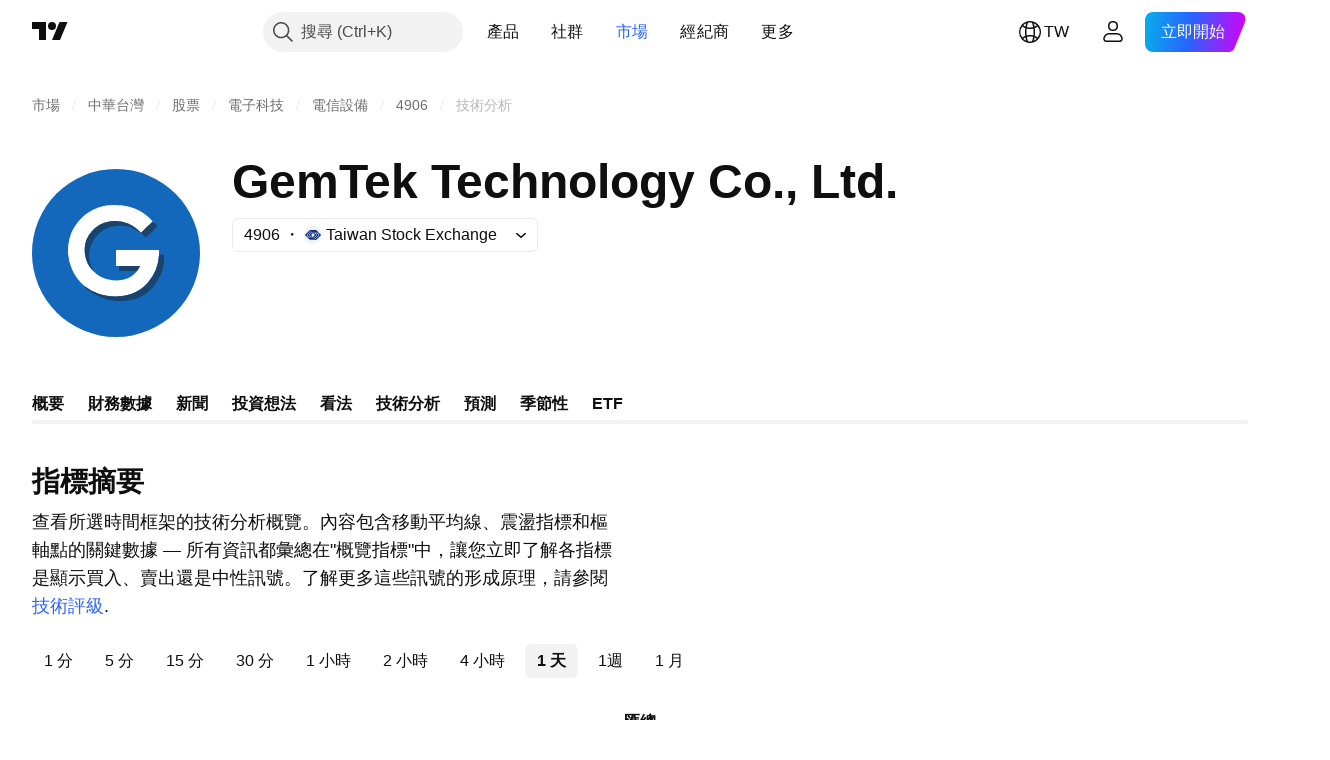

--- FILE ---
content_type: image/svg+xml
request_url: https://s3-symbol-logo.tradingview.com/gemtek-technology-co--big.svg
body_size: 631
content:
<!-- by TradingView --><svg width="56" height="56" viewBox="0 0 56 56" xmlns="http://www.w3.org/2000/svg"><path fill="#1368BC" d="M0 0h56v56H0z"/><path d="M40.18 17.52 36.4 21.2c-.04.05-.1.05-.14 0a12.37 12.37 0 0 0-4.19-2.99 11.3 11.3 0 0 0-6.5-.68 9.66 9.66 0 0 0-5.61 3.21 9.4 9.4 0 0 0-2.28 7.79 9.37 9.37 0 0 0 2.67 5.42 9.68 9.68 0 0 0 4.5 2.74c1.94.54 3.79.6 5.55.21a7.7 7.7 0 0 0 4.64-2.9l.97-1.56c.03-.05.02-.08-.04-.08h-6.74l-1.15-.02c-.06 0-.09-.02-.09-.08v-5.15c0-.07.04-.1.1-.1h14.12c.05 0 .08.03.08.08l.04 1.7a14.71 14.71 0 0 1-3.55 8.88 12.88 12.88 0 0 1-7.4 4.44c-3.01.63-6.04.47-9.09-.49a15.07 15.07 0 0 1-4.89-2.66 15.46 15.46 0 0 1-4.09-5.58 15.56 15.56 0 0 1-1.19-8.32c.35-2.76 1.4-5.2 3.15-7.34A15.06 15.06 0 0 1 27.23 12c3.42-.06 6.4.63 8.9 2.07 1.45.83 2.8 1.94 4.08 3.33.02.02.02.05 0 .07l-.03.05Z" fill="#fff"/><path d="M40.18 17.52c.08-.01.14 0 .17.03l1.35 1.3c.1.1.1.2 0 .3l-3.62 3.6c-.08.08-.17.08-.25-.01A8.99 8.99 0 0 0 35.65 21l-1.8-1.03c-1.54-.9-3.5-1.24-5.86-1a9.17 9.17 0 0 0-4.13 1.4A10.48 10.48 0 0 0 19.8 25a9.91 9.91 0 0 0 .38 8.36c.05.08.1.28.18.6a9.37 9.37 0 0 1-2.67-5.43 9.4 9.4 0 0 1 2.28-7.79 9.66 9.66 0 0 1 5.6-3.2 11.3 11.3 0 0 1 6.51.67c1.43.57 2.82 1.57 4.2 2.99.04.05.09.05.13 0l3.77-3.68ZM17.41 38.96a15.08 15.08 0 0 0 4.89 2.66c3.05.96 6.08 1.12 9.1.5 2.94-.62 5.4-2.1 7.4-4.45a15.47 15.47 0 0 0 3.55-9.15h1.37c.17 0 .26.1.27.27.03 1.11-.03 2.27-.19 3.47a13.09 13.09 0 0 1-.74 2.65 5.8 5.8 0 0 1-.88 1.67c-.22.47-.56 1.04-1.03 1.7a13.17 13.17 0 0 1-10.34 5.66c-1.3.09-2.45.08-3.44-.02a14.2 14.2 0 0 1-4.65-1.21 33.76 33.76 0 0 1-3.97-2.26 3.8 3.8 0 0 1-1.34-1.5Z" fill="#1A446E"/><path d="M35.05 34H29.1c-.03 0-.1-.13-.1-.16v-1.48h6.98c.06 0 .07.03.04.08L35.05 34Z" fill="#1A446E"/></svg>